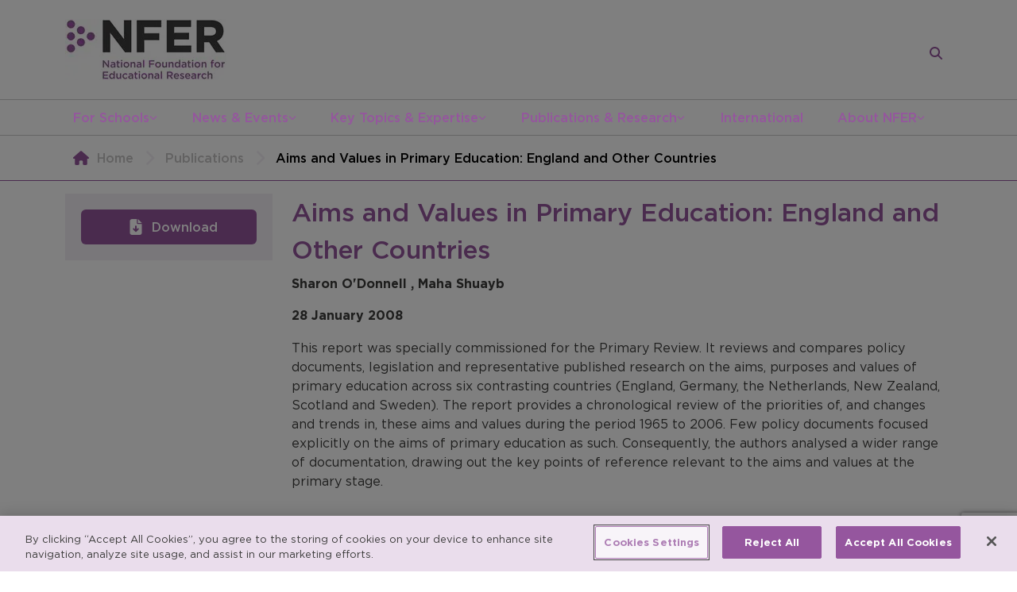

--- FILE ---
content_type: text/html; charset=utf-8
request_url: https://www.google.com/recaptcha/api2/anchor?ar=1&k=6LfhTXEaAAAAAIx2I0hbkQhH0IuhGXZN-wba_vLp&co=aHR0cHM6Ly93d3cubmZlci5hYy51azo0NDM.&hl=en&v=PoyoqOPhxBO7pBk68S4YbpHZ&size=invisible&anchor-ms=20000&execute-ms=30000&cb=2nlkqf2grk3
body_size: 48481
content:
<!DOCTYPE HTML><html dir="ltr" lang="en"><head><meta http-equiv="Content-Type" content="text/html; charset=UTF-8">
<meta http-equiv="X-UA-Compatible" content="IE=edge">
<title>reCAPTCHA</title>
<style type="text/css">
/* cyrillic-ext */
@font-face {
  font-family: 'Roboto';
  font-style: normal;
  font-weight: 400;
  font-stretch: 100%;
  src: url(//fonts.gstatic.com/s/roboto/v48/KFO7CnqEu92Fr1ME7kSn66aGLdTylUAMa3GUBHMdazTgWw.woff2) format('woff2');
  unicode-range: U+0460-052F, U+1C80-1C8A, U+20B4, U+2DE0-2DFF, U+A640-A69F, U+FE2E-FE2F;
}
/* cyrillic */
@font-face {
  font-family: 'Roboto';
  font-style: normal;
  font-weight: 400;
  font-stretch: 100%;
  src: url(//fonts.gstatic.com/s/roboto/v48/KFO7CnqEu92Fr1ME7kSn66aGLdTylUAMa3iUBHMdazTgWw.woff2) format('woff2');
  unicode-range: U+0301, U+0400-045F, U+0490-0491, U+04B0-04B1, U+2116;
}
/* greek-ext */
@font-face {
  font-family: 'Roboto';
  font-style: normal;
  font-weight: 400;
  font-stretch: 100%;
  src: url(//fonts.gstatic.com/s/roboto/v48/KFO7CnqEu92Fr1ME7kSn66aGLdTylUAMa3CUBHMdazTgWw.woff2) format('woff2');
  unicode-range: U+1F00-1FFF;
}
/* greek */
@font-face {
  font-family: 'Roboto';
  font-style: normal;
  font-weight: 400;
  font-stretch: 100%;
  src: url(//fonts.gstatic.com/s/roboto/v48/KFO7CnqEu92Fr1ME7kSn66aGLdTylUAMa3-UBHMdazTgWw.woff2) format('woff2');
  unicode-range: U+0370-0377, U+037A-037F, U+0384-038A, U+038C, U+038E-03A1, U+03A3-03FF;
}
/* math */
@font-face {
  font-family: 'Roboto';
  font-style: normal;
  font-weight: 400;
  font-stretch: 100%;
  src: url(//fonts.gstatic.com/s/roboto/v48/KFO7CnqEu92Fr1ME7kSn66aGLdTylUAMawCUBHMdazTgWw.woff2) format('woff2');
  unicode-range: U+0302-0303, U+0305, U+0307-0308, U+0310, U+0312, U+0315, U+031A, U+0326-0327, U+032C, U+032F-0330, U+0332-0333, U+0338, U+033A, U+0346, U+034D, U+0391-03A1, U+03A3-03A9, U+03B1-03C9, U+03D1, U+03D5-03D6, U+03F0-03F1, U+03F4-03F5, U+2016-2017, U+2034-2038, U+203C, U+2040, U+2043, U+2047, U+2050, U+2057, U+205F, U+2070-2071, U+2074-208E, U+2090-209C, U+20D0-20DC, U+20E1, U+20E5-20EF, U+2100-2112, U+2114-2115, U+2117-2121, U+2123-214F, U+2190, U+2192, U+2194-21AE, U+21B0-21E5, U+21F1-21F2, U+21F4-2211, U+2213-2214, U+2216-22FF, U+2308-230B, U+2310, U+2319, U+231C-2321, U+2336-237A, U+237C, U+2395, U+239B-23B7, U+23D0, U+23DC-23E1, U+2474-2475, U+25AF, U+25B3, U+25B7, U+25BD, U+25C1, U+25CA, U+25CC, U+25FB, U+266D-266F, U+27C0-27FF, U+2900-2AFF, U+2B0E-2B11, U+2B30-2B4C, U+2BFE, U+3030, U+FF5B, U+FF5D, U+1D400-1D7FF, U+1EE00-1EEFF;
}
/* symbols */
@font-face {
  font-family: 'Roboto';
  font-style: normal;
  font-weight: 400;
  font-stretch: 100%;
  src: url(//fonts.gstatic.com/s/roboto/v48/KFO7CnqEu92Fr1ME7kSn66aGLdTylUAMaxKUBHMdazTgWw.woff2) format('woff2');
  unicode-range: U+0001-000C, U+000E-001F, U+007F-009F, U+20DD-20E0, U+20E2-20E4, U+2150-218F, U+2190, U+2192, U+2194-2199, U+21AF, U+21E6-21F0, U+21F3, U+2218-2219, U+2299, U+22C4-22C6, U+2300-243F, U+2440-244A, U+2460-24FF, U+25A0-27BF, U+2800-28FF, U+2921-2922, U+2981, U+29BF, U+29EB, U+2B00-2BFF, U+4DC0-4DFF, U+FFF9-FFFB, U+10140-1018E, U+10190-1019C, U+101A0, U+101D0-101FD, U+102E0-102FB, U+10E60-10E7E, U+1D2C0-1D2D3, U+1D2E0-1D37F, U+1F000-1F0FF, U+1F100-1F1AD, U+1F1E6-1F1FF, U+1F30D-1F30F, U+1F315, U+1F31C, U+1F31E, U+1F320-1F32C, U+1F336, U+1F378, U+1F37D, U+1F382, U+1F393-1F39F, U+1F3A7-1F3A8, U+1F3AC-1F3AF, U+1F3C2, U+1F3C4-1F3C6, U+1F3CA-1F3CE, U+1F3D4-1F3E0, U+1F3ED, U+1F3F1-1F3F3, U+1F3F5-1F3F7, U+1F408, U+1F415, U+1F41F, U+1F426, U+1F43F, U+1F441-1F442, U+1F444, U+1F446-1F449, U+1F44C-1F44E, U+1F453, U+1F46A, U+1F47D, U+1F4A3, U+1F4B0, U+1F4B3, U+1F4B9, U+1F4BB, U+1F4BF, U+1F4C8-1F4CB, U+1F4D6, U+1F4DA, U+1F4DF, U+1F4E3-1F4E6, U+1F4EA-1F4ED, U+1F4F7, U+1F4F9-1F4FB, U+1F4FD-1F4FE, U+1F503, U+1F507-1F50B, U+1F50D, U+1F512-1F513, U+1F53E-1F54A, U+1F54F-1F5FA, U+1F610, U+1F650-1F67F, U+1F687, U+1F68D, U+1F691, U+1F694, U+1F698, U+1F6AD, U+1F6B2, U+1F6B9-1F6BA, U+1F6BC, U+1F6C6-1F6CF, U+1F6D3-1F6D7, U+1F6E0-1F6EA, U+1F6F0-1F6F3, U+1F6F7-1F6FC, U+1F700-1F7FF, U+1F800-1F80B, U+1F810-1F847, U+1F850-1F859, U+1F860-1F887, U+1F890-1F8AD, U+1F8B0-1F8BB, U+1F8C0-1F8C1, U+1F900-1F90B, U+1F93B, U+1F946, U+1F984, U+1F996, U+1F9E9, U+1FA00-1FA6F, U+1FA70-1FA7C, U+1FA80-1FA89, U+1FA8F-1FAC6, U+1FACE-1FADC, U+1FADF-1FAE9, U+1FAF0-1FAF8, U+1FB00-1FBFF;
}
/* vietnamese */
@font-face {
  font-family: 'Roboto';
  font-style: normal;
  font-weight: 400;
  font-stretch: 100%;
  src: url(//fonts.gstatic.com/s/roboto/v48/KFO7CnqEu92Fr1ME7kSn66aGLdTylUAMa3OUBHMdazTgWw.woff2) format('woff2');
  unicode-range: U+0102-0103, U+0110-0111, U+0128-0129, U+0168-0169, U+01A0-01A1, U+01AF-01B0, U+0300-0301, U+0303-0304, U+0308-0309, U+0323, U+0329, U+1EA0-1EF9, U+20AB;
}
/* latin-ext */
@font-face {
  font-family: 'Roboto';
  font-style: normal;
  font-weight: 400;
  font-stretch: 100%;
  src: url(//fonts.gstatic.com/s/roboto/v48/KFO7CnqEu92Fr1ME7kSn66aGLdTylUAMa3KUBHMdazTgWw.woff2) format('woff2');
  unicode-range: U+0100-02BA, U+02BD-02C5, U+02C7-02CC, U+02CE-02D7, U+02DD-02FF, U+0304, U+0308, U+0329, U+1D00-1DBF, U+1E00-1E9F, U+1EF2-1EFF, U+2020, U+20A0-20AB, U+20AD-20C0, U+2113, U+2C60-2C7F, U+A720-A7FF;
}
/* latin */
@font-face {
  font-family: 'Roboto';
  font-style: normal;
  font-weight: 400;
  font-stretch: 100%;
  src: url(//fonts.gstatic.com/s/roboto/v48/KFO7CnqEu92Fr1ME7kSn66aGLdTylUAMa3yUBHMdazQ.woff2) format('woff2');
  unicode-range: U+0000-00FF, U+0131, U+0152-0153, U+02BB-02BC, U+02C6, U+02DA, U+02DC, U+0304, U+0308, U+0329, U+2000-206F, U+20AC, U+2122, U+2191, U+2193, U+2212, U+2215, U+FEFF, U+FFFD;
}
/* cyrillic-ext */
@font-face {
  font-family: 'Roboto';
  font-style: normal;
  font-weight: 500;
  font-stretch: 100%;
  src: url(//fonts.gstatic.com/s/roboto/v48/KFO7CnqEu92Fr1ME7kSn66aGLdTylUAMa3GUBHMdazTgWw.woff2) format('woff2');
  unicode-range: U+0460-052F, U+1C80-1C8A, U+20B4, U+2DE0-2DFF, U+A640-A69F, U+FE2E-FE2F;
}
/* cyrillic */
@font-face {
  font-family: 'Roboto';
  font-style: normal;
  font-weight: 500;
  font-stretch: 100%;
  src: url(//fonts.gstatic.com/s/roboto/v48/KFO7CnqEu92Fr1ME7kSn66aGLdTylUAMa3iUBHMdazTgWw.woff2) format('woff2');
  unicode-range: U+0301, U+0400-045F, U+0490-0491, U+04B0-04B1, U+2116;
}
/* greek-ext */
@font-face {
  font-family: 'Roboto';
  font-style: normal;
  font-weight: 500;
  font-stretch: 100%;
  src: url(//fonts.gstatic.com/s/roboto/v48/KFO7CnqEu92Fr1ME7kSn66aGLdTylUAMa3CUBHMdazTgWw.woff2) format('woff2');
  unicode-range: U+1F00-1FFF;
}
/* greek */
@font-face {
  font-family: 'Roboto';
  font-style: normal;
  font-weight: 500;
  font-stretch: 100%;
  src: url(//fonts.gstatic.com/s/roboto/v48/KFO7CnqEu92Fr1ME7kSn66aGLdTylUAMa3-UBHMdazTgWw.woff2) format('woff2');
  unicode-range: U+0370-0377, U+037A-037F, U+0384-038A, U+038C, U+038E-03A1, U+03A3-03FF;
}
/* math */
@font-face {
  font-family: 'Roboto';
  font-style: normal;
  font-weight: 500;
  font-stretch: 100%;
  src: url(//fonts.gstatic.com/s/roboto/v48/KFO7CnqEu92Fr1ME7kSn66aGLdTylUAMawCUBHMdazTgWw.woff2) format('woff2');
  unicode-range: U+0302-0303, U+0305, U+0307-0308, U+0310, U+0312, U+0315, U+031A, U+0326-0327, U+032C, U+032F-0330, U+0332-0333, U+0338, U+033A, U+0346, U+034D, U+0391-03A1, U+03A3-03A9, U+03B1-03C9, U+03D1, U+03D5-03D6, U+03F0-03F1, U+03F4-03F5, U+2016-2017, U+2034-2038, U+203C, U+2040, U+2043, U+2047, U+2050, U+2057, U+205F, U+2070-2071, U+2074-208E, U+2090-209C, U+20D0-20DC, U+20E1, U+20E5-20EF, U+2100-2112, U+2114-2115, U+2117-2121, U+2123-214F, U+2190, U+2192, U+2194-21AE, U+21B0-21E5, U+21F1-21F2, U+21F4-2211, U+2213-2214, U+2216-22FF, U+2308-230B, U+2310, U+2319, U+231C-2321, U+2336-237A, U+237C, U+2395, U+239B-23B7, U+23D0, U+23DC-23E1, U+2474-2475, U+25AF, U+25B3, U+25B7, U+25BD, U+25C1, U+25CA, U+25CC, U+25FB, U+266D-266F, U+27C0-27FF, U+2900-2AFF, U+2B0E-2B11, U+2B30-2B4C, U+2BFE, U+3030, U+FF5B, U+FF5D, U+1D400-1D7FF, U+1EE00-1EEFF;
}
/* symbols */
@font-face {
  font-family: 'Roboto';
  font-style: normal;
  font-weight: 500;
  font-stretch: 100%;
  src: url(//fonts.gstatic.com/s/roboto/v48/KFO7CnqEu92Fr1ME7kSn66aGLdTylUAMaxKUBHMdazTgWw.woff2) format('woff2');
  unicode-range: U+0001-000C, U+000E-001F, U+007F-009F, U+20DD-20E0, U+20E2-20E4, U+2150-218F, U+2190, U+2192, U+2194-2199, U+21AF, U+21E6-21F0, U+21F3, U+2218-2219, U+2299, U+22C4-22C6, U+2300-243F, U+2440-244A, U+2460-24FF, U+25A0-27BF, U+2800-28FF, U+2921-2922, U+2981, U+29BF, U+29EB, U+2B00-2BFF, U+4DC0-4DFF, U+FFF9-FFFB, U+10140-1018E, U+10190-1019C, U+101A0, U+101D0-101FD, U+102E0-102FB, U+10E60-10E7E, U+1D2C0-1D2D3, U+1D2E0-1D37F, U+1F000-1F0FF, U+1F100-1F1AD, U+1F1E6-1F1FF, U+1F30D-1F30F, U+1F315, U+1F31C, U+1F31E, U+1F320-1F32C, U+1F336, U+1F378, U+1F37D, U+1F382, U+1F393-1F39F, U+1F3A7-1F3A8, U+1F3AC-1F3AF, U+1F3C2, U+1F3C4-1F3C6, U+1F3CA-1F3CE, U+1F3D4-1F3E0, U+1F3ED, U+1F3F1-1F3F3, U+1F3F5-1F3F7, U+1F408, U+1F415, U+1F41F, U+1F426, U+1F43F, U+1F441-1F442, U+1F444, U+1F446-1F449, U+1F44C-1F44E, U+1F453, U+1F46A, U+1F47D, U+1F4A3, U+1F4B0, U+1F4B3, U+1F4B9, U+1F4BB, U+1F4BF, U+1F4C8-1F4CB, U+1F4D6, U+1F4DA, U+1F4DF, U+1F4E3-1F4E6, U+1F4EA-1F4ED, U+1F4F7, U+1F4F9-1F4FB, U+1F4FD-1F4FE, U+1F503, U+1F507-1F50B, U+1F50D, U+1F512-1F513, U+1F53E-1F54A, U+1F54F-1F5FA, U+1F610, U+1F650-1F67F, U+1F687, U+1F68D, U+1F691, U+1F694, U+1F698, U+1F6AD, U+1F6B2, U+1F6B9-1F6BA, U+1F6BC, U+1F6C6-1F6CF, U+1F6D3-1F6D7, U+1F6E0-1F6EA, U+1F6F0-1F6F3, U+1F6F7-1F6FC, U+1F700-1F7FF, U+1F800-1F80B, U+1F810-1F847, U+1F850-1F859, U+1F860-1F887, U+1F890-1F8AD, U+1F8B0-1F8BB, U+1F8C0-1F8C1, U+1F900-1F90B, U+1F93B, U+1F946, U+1F984, U+1F996, U+1F9E9, U+1FA00-1FA6F, U+1FA70-1FA7C, U+1FA80-1FA89, U+1FA8F-1FAC6, U+1FACE-1FADC, U+1FADF-1FAE9, U+1FAF0-1FAF8, U+1FB00-1FBFF;
}
/* vietnamese */
@font-face {
  font-family: 'Roboto';
  font-style: normal;
  font-weight: 500;
  font-stretch: 100%;
  src: url(//fonts.gstatic.com/s/roboto/v48/KFO7CnqEu92Fr1ME7kSn66aGLdTylUAMa3OUBHMdazTgWw.woff2) format('woff2');
  unicode-range: U+0102-0103, U+0110-0111, U+0128-0129, U+0168-0169, U+01A0-01A1, U+01AF-01B0, U+0300-0301, U+0303-0304, U+0308-0309, U+0323, U+0329, U+1EA0-1EF9, U+20AB;
}
/* latin-ext */
@font-face {
  font-family: 'Roboto';
  font-style: normal;
  font-weight: 500;
  font-stretch: 100%;
  src: url(//fonts.gstatic.com/s/roboto/v48/KFO7CnqEu92Fr1ME7kSn66aGLdTylUAMa3KUBHMdazTgWw.woff2) format('woff2');
  unicode-range: U+0100-02BA, U+02BD-02C5, U+02C7-02CC, U+02CE-02D7, U+02DD-02FF, U+0304, U+0308, U+0329, U+1D00-1DBF, U+1E00-1E9F, U+1EF2-1EFF, U+2020, U+20A0-20AB, U+20AD-20C0, U+2113, U+2C60-2C7F, U+A720-A7FF;
}
/* latin */
@font-face {
  font-family: 'Roboto';
  font-style: normal;
  font-weight: 500;
  font-stretch: 100%;
  src: url(//fonts.gstatic.com/s/roboto/v48/KFO7CnqEu92Fr1ME7kSn66aGLdTylUAMa3yUBHMdazQ.woff2) format('woff2');
  unicode-range: U+0000-00FF, U+0131, U+0152-0153, U+02BB-02BC, U+02C6, U+02DA, U+02DC, U+0304, U+0308, U+0329, U+2000-206F, U+20AC, U+2122, U+2191, U+2193, U+2212, U+2215, U+FEFF, U+FFFD;
}
/* cyrillic-ext */
@font-face {
  font-family: 'Roboto';
  font-style: normal;
  font-weight: 900;
  font-stretch: 100%;
  src: url(//fonts.gstatic.com/s/roboto/v48/KFO7CnqEu92Fr1ME7kSn66aGLdTylUAMa3GUBHMdazTgWw.woff2) format('woff2');
  unicode-range: U+0460-052F, U+1C80-1C8A, U+20B4, U+2DE0-2DFF, U+A640-A69F, U+FE2E-FE2F;
}
/* cyrillic */
@font-face {
  font-family: 'Roboto';
  font-style: normal;
  font-weight: 900;
  font-stretch: 100%;
  src: url(//fonts.gstatic.com/s/roboto/v48/KFO7CnqEu92Fr1ME7kSn66aGLdTylUAMa3iUBHMdazTgWw.woff2) format('woff2');
  unicode-range: U+0301, U+0400-045F, U+0490-0491, U+04B0-04B1, U+2116;
}
/* greek-ext */
@font-face {
  font-family: 'Roboto';
  font-style: normal;
  font-weight: 900;
  font-stretch: 100%;
  src: url(//fonts.gstatic.com/s/roboto/v48/KFO7CnqEu92Fr1ME7kSn66aGLdTylUAMa3CUBHMdazTgWw.woff2) format('woff2');
  unicode-range: U+1F00-1FFF;
}
/* greek */
@font-face {
  font-family: 'Roboto';
  font-style: normal;
  font-weight: 900;
  font-stretch: 100%;
  src: url(//fonts.gstatic.com/s/roboto/v48/KFO7CnqEu92Fr1ME7kSn66aGLdTylUAMa3-UBHMdazTgWw.woff2) format('woff2');
  unicode-range: U+0370-0377, U+037A-037F, U+0384-038A, U+038C, U+038E-03A1, U+03A3-03FF;
}
/* math */
@font-face {
  font-family: 'Roboto';
  font-style: normal;
  font-weight: 900;
  font-stretch: 100%;
  src: url(//fonts.gstatic.com/s/roboto/v48/KFO7CnqEu92Fr1ME7kSn66aGLdTylUAMawCUBHMdazTgWw.woff2) format('woff2');
  unicode-range: U+0302-0303, U+0305, U+0307-0308, U+0310, U+0312, U+0315, U+031A, U+0326-0327, U+032C, U+032F-0330, U+0332-0333, U+0338, U+033A, U+0346, U+034D, U+0391-03A1, U+03A3-03A9, U+03B1-03C9, U+03D1, U+03D5-03D6, U+03F0-03F1, U+03F4-03F5, U+2016-2017, U+2034-2038, U+203C, U+2040, U+2043, U+2047, U+2050, U+2057, U+205F, U+2070-2071, U+2074-208E, U+2090-209C, U+20D0-20DC, U+20E1, U+20E5-20EF, U+2100-2112, U+2114-2115, U+2117-2121, U+2123-214F, U+2190, U+2192, U+2194-21AE, U+21B0-21E5, U+21F1-21F2, U+21F4-2211, U+2213-2214, U+2216-22FF, U+2308-230B, U+2310, U+2319, U+231C-2321, U+2336-237A, U+237C, U+2395, U+239B-23B7, U+23D0, U+23DC-23E1, U+2474-2475, U+25AF, U+25B3, U+25B7, U+25BD, U+25C1, U+25CA, U+25CC, U+25FB, U+266D-266F, U+27C0-27FF, U+2900-2AFF, U+2B0E-2B11, U+2B30-2B4C, U+2BFE, U+3030, U+FF5B, U+FF5D, U+1D400-1D7FF, U+1EE00-1EEFF;
}
/* symbols */
@font-face {
  font-family: 'Roboto';
  font-style: normal;
  font-weight: 900;
  font-stretch: 100%;
  src: url(//fonts.gstatic.com/s/roboto/v48/KFO7CnqEu92Fr1ME7kSn66aGLdTylUAMaxKUBHMdazTgWw.woff2) format('woff2');
  unicode-range: U+0001-000C, U+000E-001F, U+007F-009F, U+20DD-20E0, U+20E2-20E4, U+2150-218F, U+2190, U+2192, U+2194-2199, U+21AF, U+21E6-21F0, U+21F3, U+2218-2219, U+2299, U+22C4-22C6, U+2300-243F, U+2440-244A, U+2460-24FF, U+25A0-27BF, U+2800-28FF, U+2921-2922, U+2981, U+29BF, U+29EB, U+2B00-2BFF, U+4DC0-4DFF, U+FFF9-FFFB, U+10140-1018E, U+10190-1019C, U+101A0, U+101D0-101FD, U+102E0-102FB, U+10E60-10E7E, U+1D2C0-1D2D3, U+1D2E0-1D37F, U+1F000-1F0FF, U+1F100-1F1AD, U+1F1E6-1F1FF, U+1F30D-1F30F, U+1F315, U+1F31C, U+1F31E, U+1F320-1F32C, U+1F336, U+1F378, U+1F37D, U+1F382, U+1F393-1F39F, U+1F3A7-1F3A8, U+1F3AC-1F3AF, U+1F3C2, U+1F3C4-1F3C6, U+1F3CA-1F3CE, U+1F3D4-1F3E0, U+1F3ED, U+1F3F1-1F3F3, U+1F3F5-1F3F7, U+1F408, U+1F415, U+1F41F, U+1F426, U+1F43F, U+1F441-1F442, U+1F444, U+1F446-1F449, U+1F44C-1F44E, U+1F453, U+1F46A, U+1F47D, U+1F4A3, U+1F4B0, U+1F4B3, U+1F4B9, U+1F4BB, U+1F4BF, U+1F4C8-1F4CB, U+1F4D6, U+1F4DA, U+1F4DF, U+1F4E3-1F4E6, U+1F4EA-1F4ED, U+1F4F7, U+1F4F9-1F4FB, U+1F4FD-1F4FE, U+1F503, U+1F507-1F50B, U+1F50D, U+1F512-1F513, U+1F53E-1F54A, U+1F54F-1F5FA, U+1F610, U+1F650-1F67F, U+1F687, U+1F68D, U+1F691, U+1F694, U+1F698, U+1F6AD, U+1F6B2, U+1F6B9-1F6BA, U+1F6BC, U+1F6C6-1F6CF, U+1F6D3-1F6D7, U+1F6E0-1F6EA, U+1F6F0-1F6F3, U+1F6F7-1F6FC, U+1F700-1F7FF, U+1F800-1F80B, U+1F810-1F847, U+1F850-1F859, U+1F860-1F887, U+1F890-1F8AD, U+1F8B0-1F8BB, U+1F8C0-1F8C1, U+1F900-1F90B, U+1F93B, U+1F946, U+1F984, U+1F996, U+1F9E9, U+1FA00-1FA6F, U+1FA70-1FA7C, U+1FA80-1FA89, U+1FA8F-1FAC6, U+1FACE-1FADC, U+1FADF-1FAE9, U+1FAF0-1FAF8, U+1FB00-1FBFF;
}
/* vietnamese */
@font-face {
  font-family: 'Roboto';
  font-style: normal;
  font-weight: 900;
  font-stretch: 100%;
  src: url(//fonts.gstatic.com/s/roboto/v48/KFO7CnqEu92Fr1ME7kSn66aGLdTylUAMa3OUBHMdazTgWw.woff2) format('woff2');
  unicode-range: U+0102-0103, U+0110-0111, U+0128-0129, U+0168-0169, U+01A0-01A1, U+01AF-01B0, U+0300-0301, U+0303-0304, U+0308-0309, U+0323, U+0329, U+1EA0-1EF9, U+20AB;
}
/* latin-ext */
@font-face {
  font-family: 'Roboto';
  font-style: normal;
  font-weight: 900;
  font-stretch: 100%;
  src: url(//fonts.gstatic.com/s/roboto/v48/KFO7CnqEu92Fr1ME7kSn66aGLdTylUAMa3KUBHMdazTgWw.woff2) format('woff2');
  unicode-range: U+0100-02BA, U+02BD-02C5, U+02C7-02CC, U+02CE-02D7, U+02DD-02FF, U+0304, U+0308, U+0329, U+1D00-1DBF, U+1E00-1E9F, U+1EF2-1EFF, U+2020, U+20A0-20AB, U+20AD-20C0, U+2113, U+2C60-2C7F, U+A720-A7FF;
}
/* latin */
@font-face {
  font-family: 'Roboto';
  font-style: normal;
  font-weight: 900;
  font-stretch: 100%;
  src: url(//fonts.gstatic.com/s/roboto/v48/KFO7CnqEu92Fr1ME7kSn66aGLdTylUAMa3yUBHMdazQ.woff2) format('woff2');
  unicode-range: U+0000-00FF, U+0131, U+0152-0153, U+02BB-02BC, U+02C6, U+02DA, U+02DC, U+0304, U+0308, U+0329, U+2000-206F, U+20AC, U+2122, U+2191, U+2193, U+2212, U+2215, U+FEFF, U+FFFD;
}

</style>
<link rel="stylesheet" type="text/css" href="https://www.gstatic.com/recaptcha/releases/PoyoqOPhxBO7pBk68S4YbpHZ/styles__ltr.css">
<script nonce="otMs9kpv6SeURQlznmJgQQ" type="text/javascript">window['__recaptcha_api'] = 'https://www.google.com/recaptcha/api2/';</script>
<script type="text/javascript" src="https://www.gstatic.com/recaptcha/releases/PoyoqOPhxBO7pBk68S4YbpHZ/recaptcha__en.js" nonce="otMs9kpv6SeURQlznmJgQQ">
      
    </script></head>
<body><div id="rc-anchor-alert" class="rc-anchor-alert"></div>
<input type="hidden" id="recaptcha-token" value="[base64]">
<script type="text/javascript" nonce="otMs9kpv6SeURQlznmJgQQ">
      recaptcha.anchor.Main.init("[\x22ainput\x22,[\x22bgdata\x22,\x22\x22,\[base64]/[base64]/[base64]/[base64]/[base64]/UltsKytdPUU6KEU8MjA0OD9SW2wrK109RT4+NnwxOTI6KChFJjY0NTEyKT09NTUyOTYmJk0rMTxjLmxlbmd0aCYmKGMuY2hhckNvZGVBdChNKzEpJjY0NTEyKT09NTYzMjA/[base64]/[base64]/[base64]/[base64]/[base64]/[base64]/[base64]\x22,\[base64]\\u003d\\u003d\x22,\x22w75hwqfDlsOaS8OXw5rDkcOUYMOvc8OaY8KwworDrHDDrD8pWh8uwoXCl8K/C8Kxw4zCi8KWKE4RbF1VNMOgZ0jDlsONAH7Ck2YTRMKIwojDjMOFw65Da8K4A8KQwosOw7w1TzTCqsOTw5DCnMK8fDAdw7oZw47ChcKUTsK0JcOlVsK/IsKbHlIQwrU/[base64]/wp/CkhTDpD7CssO4eUNAwp4NwpZid8KsegPCmMOOw77CpgHCp0pGw5nDjknDhw7CgRVowqHDr8Oowpk8w6kFWMKYKGrChMKQAMOhwpvDqQkQwonDmsKBARQmRMOhMEwNQMOjdXXDl8Kbw4vDrGt0NQoOw77CkMOZw4RLwpnDnlrCozh/w7zCnglQwrgyZiUlYW/Ck8K/w57ChcKuw7I6HDHCpxVAwolhLcKhc8K1wq3CuhQFSSrCi27DvmcJw6kXw6PDqCtGWHtRF8Kaw4pMw79CwrIYw4vDvSDCrS7ClsKKwq/DuRI/ZsKrwqvDjxkpbMO7w47Dl8KXw6vDokPCq1NUWsOlFcKnAcKbw4fDn8KiNRl4woLCtsO/[base64]/CiH1IB1/[base64]/DukvDsA9awpJpw5RTwqJpDcKbwp/Dn8OUN8KAwpPCshjDpsKQXMOuwrzCh8O1w7jCqsKUw5Rkwp4hw75/VTTCpCfDsk8gTMKlXMKcUcO8wrjDuzxhw78NViLCuSw3w6EmIi/DqsKjwqTDhMKwwpzDrT1Ew57ChcOLXcO2w6l1w4IKHcKlw75KPMKMwqzDgwXCjsOJw6LCoVICCMKnwrB4IRrDtcK7N2/Dt8O5NV1fXwbDpgjChFc7w5UtT8KracKQw5HCp8KkHXPDlsOHwpDDiMKdw7N+wrt5NMKJwrDClsKlwpvDqEbCkcOeByRzEkPDosOBw6EqIQpLwpfDhBpldMKDw6wIW8KlQ0/CtwfCiGLDuRUWDCjDkMOmwqFpJsOcChbCh8KUFH96wpXDvMKKwoHDoWPDo1ZCw4MOW8KTPsOAZ2MPwo3CgyjDn8KfDkzDt0pNwprCocKFwqA3ecOkVX/DisKRVzXDrUwuAsO+PcKawo3DnMK/UcK9McOtK1x1wrDCtsKywp/Cp8KYCXvDuMO8w6EvIcOOw4jCtcKnw7hYSSnDl8K2UVM/[base64]/Dp8Klwp7CtcKmw4fCs017ZBMEIiNuaSNIw77Ct8KrJMOvdxLCm0vDhsO9wrHDliXDkcKawqdMIzfDrCRpwqJ+LMOUw7Quwo1LC1XDjsOjBMOZwrBtSBEnw6TCg8OlPT7CsMOUw7HDp1bDjsKHKlQ/wohgw54yYsOuwqxzd3PCqDBFw5ojaMOrfVnCnTPChibCp2BoOsKwKMK9ecODNMO6QMO7w7UhDFlcITTCjcOgRh/DmsKmw7XDlT/CoMOAw45QSifDrEbChn1VwqcfV8K7aMOPwrlJcUIzXcOkwoFSGsO0axfDiQ/DtDsNKwkST8KWwoQjW8KdwrVtwrVDw4bChHhfwrt7bjbDnsOpXcOwDCzDrjlzKnDDg3PCtsOqecOHERMuc1nDkMOJwq3Dgw3Ctzk/wqTCkj3CtMK0w6jCr8OlF8Oew47CtsKlSFIrP8Kow4XDtnBxw4rDpUPDssKMJV/DqHAQfEkNw6/Cmn7CpcK/wpvDtGBIwo8kw45Kwqkma2zDjg/DisK/w4DDt8OxR8KkRzpfYS/[base64]/Dqmp4wqYdGcOtw4HDhMKzw7kSRVHCgX9tGXvDs8OAU8KdUDVtw4kod8OiecOjwqrCiMOQEEnCk8KDwqvDgndDwr/CrcOoKsOuaMOHNiDCosOVbcO9LFcIw60ow6jCjMK/H8KdMMO5w5jDvBXCv3xZw6HChxzCqAZ0wqjDuxcsw5sJe0FBwqUaw4t5XXLDvQzDpcKTw6TCmjjCssKOK8K2CxM+T8KTBcO4w6XDiXzCicKPIMO3KmbCuMK4woDDoMKsIRLCjsO/WMK4wpV5woDDicOtwprDsMOGbTjCrH/ClMKkw5gDwp7CusK3Mm8TJHcVwofCjUYddADDmwY0wpXDicOjw5c7OMKOw4pIwpUAwqojbQbCtsKFwohVXMKNwrQMTMOGwoN+wrLCqH9kf8Kqw7jCi8OPw7REwrPDhRzDiVE4JSg+ZnPDrsKDw6RjBxkBw7PDkMKfw6rCp2vCncKge2Mnwq/Dg2EyHMKfwrPDpMKYcsO4BsKdwpXDgl95N2fDlxTDh8KDwqTDsXnClcOMPBnCiMKEw5wKf2vCj0PDswDDoDDCrXJ3w6PDoDloKipGU8K5FEcGfzrCuMK0bUApe8OHFcOFwqUjw6lOTcK4ZXRqwrLCs8KhNx/[base64]/[base64]/CmMOKbFsmwqfDmXLCvcKxPcKhWltoOTnCpcOBw4DDgzXCiTjDjsOqwo42EMOOwpfCvAPCsydIw6JvSMKYwr3CvMKMw7vCm8OnRCbCpcOCFxDCgRVAMMKKw4MJKGZ2IRA7w6tQw4YaN1wbwoPCp8OhM3DDqC4WbcKST3LDncKHQMO3wr41BkPDv8KqaXHCvsO5Dnt/JMONKsK+R8Ktw6vCtsKXwolUf8OXB8O3w4cGLRfDlMKZemHCtTtqwr8zw65CFXrCh0h7wpQLdjvCnT7Dh8OhwrsYw4I5VsOiOcKtbcKwbMOxw5XCtsOpw6HCjD8qwp0+dW52FVRBJcOUGMKkKMKZRcOdfQoGwrAzwpHCt8KlIMOoesKNwrNvAsOEwoUpw5/DkMOuw6NNw4MXwozCnj4dG3DDkcOMUcOrwovCpcK8bsK+XsKXck3Cq8OowqjClVNZwpDDr8KXHsOsw6waG8Ofw7rCvAR6M0wSwqBgF2HDm11xw73Ci8K6wp0hwp3DjsOMwrzCnsKnOH/Cp0LCnifDp8Kqw6lMd8KCR8KlwrE6HBPCgGHChnIrwpx3MhDCoMKMw5XDmxABBgITwrZ5w71+w4NuZz3DgmDCpntxwqMnw5Qtw4Miw43CtSvDjcOywoDDvcK0fgcyw4rDvDfDvcKPwrHCmyPCpk4qfE51w5nCqT/DsBpWAsOuU8OAw7QSGsOBw5fCrMKVFsOBCHJRNBwoScKHc8K5wql/KE/ClcKpwrh3NX8cw4gfeTbColXDim8Dw4PDt8KeMhfDln0zV8KyGMONwpnCiQApwp8Uw6bCjV87F8OywqPCkMO1w4vDoMK8wrd9F8KZwr4zw7fDpxtIWWwBKMK6wpfDp8OywoPDgcOXOVdddX1cVcKtwo1owrVMwq7DjcKIw6vDsFNew6RHwqDDs8OVw43Ci8K/JCo/[base64]/[base64]/[base64]/X8KEw5rCmFECw6rDl2vCt8KNXsKiL8OFw48UCcKlH8KFw7MyacOTw7DDr8K9YEUjw74kD8OUw5F6w5Jiw67Dih7Cn2vChsKQwr/Cp8KCwprCmBHCi8KXw7LDr8OUZ8OmBUkDJWx2NFzDqFUmw6LCkUrCpsOPYTkMeMOTXzPDuRXCtXTDt8OXGMKWdlzDhsK/YnjCpsO2P8O2Z2jCgWDDiDrDkjhgasKZwqt5w6XCmMKxwp/Cg0zCiEtmCl4NN29pUsKuHBh4w4/DrcOJNBoHCMOYASAXw7DDtMKfwr1vwpbCvU/DiA7DhsKCHG3Cl2cFNTVxN3AZw6cmw6rDtnLCqcOjwpvCtnEsw73CqxoJwq3CtysHfTHDsnPDl8Kbw5cUwpjCrsOpw7HDj8Kvw41EHHc9PMOXM1cyw5fDgsKWNcOWP8ONGsK0w7bCnBcjZ8OCccOzwqVKw6/DsR/DrwTCpMKYw6nChDJQGsKMEGdrIgzCucOww6BVw4zCnMOxe0/CjjIFacOSw4ADw6IPwps5wpbDs8OHMnDDpMK4w6nCkhLCv8O6YsOswq4zwqXDmF3Dq8KlNsKCGUx5GsOBwrnDthIXWcOmZMOWwqxhR8OvBzs/[base64]/wp1CCMOnUSvDmg3ClcK2w5QzS1vCjsObwrE8X8OywofDsMOkQ8OKwpbCl1Y2wpLCl2JzPcOUwozCqMOOGcK3CcOSw64uP8KDw4J3JcO4wpvDpQXChMKMCWLCocKrfMKmMMKdw7bDnMOKcADDr8O+woLCj8OzfMKawoXDgsOCw5tdwpE5ETM4w51aZkEzeg/[base64]/[base64]/CjMOmbRUEw4Z/SwI9w4kPKcKMw6Rhwrllwq8LDcKtAsKVwpVmfjB1Cl/DqBZvNVHDmsK1IcKfNcOtJ8KdKW45woY/Jj3DjlzCucO/wpbDqsOywrJVHlrDr8OYCgzDigZqEHR4OsKPNMKEXsKSwonCpHzCiMKEw7/[base64]/CgsKkwrTDtMOrQ8KhecKUG2ETw6YiwoIpDsOBw6/[base64]/CjMKZw7dlwpjCo0MlwpLCnzzCg8Kgw59Qw44BWMO3C3NgwoHCmk3CrnPDgnrDh17CucKvAkB+woMKw5rCoTHClMOyw58ywphDGMONwqvDnsKZwq/CqhwrwoLDoMO/[base64]/[base64]/HjNzAXHClG0owrXDm3p0w5DCglLCsnVJw5N1JUjCisOowrQQw7PCvlVkQcKnIsK6R8KhVABaTcKsX8OKwo5JeAXDgUrCvsKpZktoFwBwwoAxO8K8w515w5zCpTBcw4rDthHDo8O0w6XDmgXDtDHDkQFzwrjCszYUaMO/D3/[base64]/CuMOQwrXCqcObTX97JjYeB1cWw6LCqgdDf8O3w4ADwoNRIcKND8KaF8KJw7nDksKjJ8Ozw4fChMKgw7sbw5I8w7U9EcKofx1IwrjDjMORwo3CnsOZwo7CoXLCpkHDo8OLwrpew4rCkMKCfsKmwq1RaMO3w7LClCY+J8KCwqozw7scwpLDjMKhwr5QBsKiU8Kaw5/[base64]/Dr8Kow4U1eBTDl8Kzw4nCs14dw4bDscOVD1rCqcOxKTTDr8OvETvCvWQgwrnCsQfCmWVQw7hiZ8KnLUB4woLCtMORw4/DuMOLwrXDpXhvHMKMw4jCl8KONFNKwobDqGdWwpnDlk1Iw4bDnMOAE1vDgnXDlMKEIEJCwpbCvcO2w5s+wpnCgMOxwolww6vDj8K8L11AMQNTC8O7w7TDsn0hw50NOUjDhMKsfMO1I8KkRilRw4TCikYOw6/[base64]/CkcKCwqnColfCmSBDdsOuwqB5C8K1OcKzFT5WGi9kw4LDh8OxbFo4ScOSwqkCw5Aiw604InRpey8CLcKNbMKNwpbDtMKEwo3CmzzDp8OVNcKYA8OuOcKLwpbDjMKrw7zCuG7ChCA+HmxvVGLDt8OHRsO7K8KMKsKOw5M8JntqVHDCjhLCqlVwwr/DmGU8JMKOwrHClcKrwp1wwoZIwoXDq8K2wr3CmsOQFMKUw67Dj8OywpIZcDrCssK3w7TCvcO+dmTCs8Ozw4PDm8KoDRPDvjoAwpJTeMKIw6PDhT5nwr4/[base64]/w63DmnLDnMOUwoU5woTDv8KhFhzDtiwYwqfDgwVGUT3DrcOMwocvw5/[base64]/Dn0BRJcOSwqZYwpfCscOcw5p6w5VBwpXCt0ZvPDDCscOCCghGw43DtcKscAZ0w63CgXjDiig4HijCrUoAMTvCiUvCvGRLHEHDjcK/[base64]/CssKJfkMew67DiVdvR8OXf2PDhDzDlW4xDsO0MWjDssONwoLDmFE1wpbDnFFsYMOUIgELZnDCmMK8woBmdR/DqMOWwpfDgsK9wqYLwojCuMOyw4vDil7Dq8Kbw6zDjzrCq8Kdw5TDkMO7NHzDtsKfN8OGwq8URMK8LMOiDcKSEUwLwr8TaMOtGlDDqTXCnFfChcK1fTHCuQPCmMOYwqfCml7CrcObw6wLaX4/[base64]/ThHCu3lpwqrCkMKxMUAhw5U3wrYpWcK/w6bCjHDDh8OGJMK6wo7CqT9WFRvCicOCwq/CoHPDv2k8w5tlGGjCnMOjwo0mZ8OaN8KkJntCw4vDhnY4w455elzDvcOMXWhnwpN1w7bCocO/w6oMwq3CisOmZcK7w6AqNBpKOxB4ScKEEsOHwoQAwpUmw6tsYMO2bgZRFjc6w4TDuirDmMOuDyksCngJw7/ClkNNSUVIaEjDjVjDjANof38mw7fDi0/[base64]/JyHDvWjCncKPw6HDjy49PMONw5HCqCgPNlLDskMow4M8IcOKw6FzfGDDusKgTk8Jw7l/[base64]/[base64]/[base64]/[base64]/Dnw/DrDspQMKTV8O+wpEFNDUsCiF3Y8KWwovDkwXCkMOqw47CoAwgeh51VEtkw5UXw6rDu1tPwovDjxDCoGbDjcOnJsKnD8KywoEcQSXDrcK1bXzCj8OYwoPDvjvDg38mwoDCjCgCwpjDjRbDusOHw5Zgwr7DhsOYwoxqwr4VwoN/[base64]/[base64]/DjXLDjcOxdggtcMKmwrXDi0HDkjnDjMKJwqvCocOqw49PwpVUL3fDpnjCjzrDmSLCgxzDgcO9MMK4W8K3w6LDr0EUfX/CgcO2wpJyw6t3VBXCkU0VLQlHw4FOFTtuw5csw4zCnsOXwoV2ZMKWw6FhClgVWljDssKOHMOTWMOFcglqwqB0AsK/Y21lwogOw6Ayw4rDuMKDwrAXSCPDu8KTw63Di1IDNE8YMsKNGm3Co8KxwqN8bMKofE8MNMOCU8OdwpoGA2Q/CMOYWmrDjwXCgsK0w7rClsOiWcOswpgNw7HDvcKUADnCnMKpdsOhBDlIXMKhCWrCj0Y4w63CsgzDliHCkzPCi2XDkm42w77DuS7ChcKkZmZLdcK3wqZdwqV+w6vDjUQIwq5icsKDYS/[base64]/McODw6PCqE3CoQjCj8K8wpzDq8KofmHDrDIdwpDCnsO2wobCiMKjPGRmw4R2wqnDo3ANDMOEw6HClA1IwrBCw4Fpe8OwwrbCsW5NFxZZK8KrfsOVwoxkQcKnSHXDnMKRBcOaDsOvwpUTS8O6QsOpw5gNaQbCvmPDtRh+w5dAYFrCpcKTKMKYw4ARcMKaWMKaCV/[base64]/[base64]/[base64]/Cl8OAwqjDs8OwwrnCnAAtYsOpw58ZYDbCg8OGwp8HLDRxw4jCl8KZE8OMw4VpNAbCtsKewpY6w6pLScKMw4LDusOnwr/DtsOVb33DpGBEP3vDvmFTZDUbWMOrw6UibcKoUsKgSMORw5w7R8KCwoJtHcKySsKrfHMjw4vCjMKVYMO0dyQ5YsOYZ8O/[base64]/DjSRjJRbDsysyw6hhw7gBW8Kmwp/CkMKmwqAQwpHCugNYw7zDnsKuw6/DlzMAwo5zw4R2IcKYwpTCpArCpHXCvcOtZ8KMw4zDjcKpJMOvwo3CusOpwqwRw75PCFPDscKBIx9xwo/DjMOkwobDr8KcwrpWwrLDl8KFwpchw57CnMO1wpPCvMOrdTcFcCvDg8KZR8KSfyXDrwQ0FgfCqB9xw4LCmCzCk8OqwpA6wroxfkF5U8K6w4wzIwpOwozCiDQmw7bDocO5dyddwoEhw6vDlMO9NMOHw4PDtk8JwpjDnsOUK03CgsOrw7HCtQlaB1Fbw5BVLMKyTS/ClA3DgsKFDsKuLcOsw7vDiyLClcOWccKGw5fDucK7I8OjwrdWw6/DqSlSdcKhwodmEg3CmU3DocKDwprDocOUw5BDw6DCmnlOGMOZw5h5wph4w6hcw7HCr8K/[base64]/CjjFdLMObw6rDgCTCkBMSwogwwrRMJMKxf1ovwqnDrcOCMVZww69Bw7bDqg8fw7TCgFQIaVHCtSlCUMKWw53DhmdKD8O+X1MjFsO4MAYVwoLCjcK4PB7Di8OFwr/ChA8Pwq7DpcOtw7M3w73Dt8OHC8ObOwtLwrjDqQnDh1sIwo/CkDRiwpPCosKjd0kDMcOrPjVwd3TDvMKEfsKZwrvCnsO6dEhgwqpLO8KkCsO/CcOJP8OAGcKXwqLDtMO7H3nCkDUdw4PCq8KFfcKGw4NRwpzDmcOlHBFDYMOowoLCn8OzS1swdcO7wqV7wr3Ct1bDmcO/wotzT8KRbMOUDsKgwpnCmcO6RFlxw4ozw50GwpXClXTCpcKEF8ODw6LDmzkdwoJiwppdw41cwrvDr0PDr27Do0hQw7jCusOUwq3DjRTCgMKiw7nDuX3CuDDCmQ/DosOrXHDDgDDDuMOAwo/CmcKcEsKHXsK9LMOHGMOuw6DDmMOKw4/[base64]/Dm8K5w5fDuMOLesOIw53CnMK/EsKNwp/[base64]/[base64]/DjcOhwpBNwqUuV8Ouw67DgkLDisKew6gtwqPCv3jDpEokbB3DlUgQXMO+BsKgAcKVasOQOcOMemPDusK7Y8ONw6zCj8K3JsKjw6d0O3LCpi/[base64]/DqsKWF8OvwpHDjmrDkMOsQsKCR8KXw7FRw7/ClgZAw6rCjcO/w4fDrwLCscOjOcOpJUlWFQs5QUR9w41+XcK3AMOnwpPClsOJw7fCuCXDlMKVUVnCrH7DpcOgwpZHTCFEwphmw5JswovCusOxw67Du8KPYcOqAHUGw5ATwrYRwrAuw63DucO3WD7CkcK1RknCjhrDrSnCm8O1wr7CpcOdf8KpUMO+w6sPN8OWD8Kjw5EhUH/DqmrDs8OWw7/Do2g2F8Kpw7oYbT0xXT4Jw5fClFLCqEg3KnzDh1zCncKiw6XDosOKw7rCn2xrwonDpGXDrsOAw7zDj3sDw5NmL8OKw6rDmV8mwr3Dl8Kbw75NwrTDiE7DmmvCrnHCqsOJwq/DngTDu8OXWsOIHHjDqMK/[base64]/woXCnjYiw7p1wqRIw54bWhfCrcOfwoEYwrlnNWogw5dHHcOnw6DDqyF0JcOvVcKWEcOjw6vCisOsC8KgdMOwwpbCqznDqkDCtSDCqcKDwp7CrsK1EHDDnHoxXcOpwqrChmt1WCVca3pWXcKnwq9XHkRZNU5/[base64]/[base64]/DhiXDsDnCr2XCsmRNQ2Qmfml1wqjDhMO+wqxbesKDfMKHw5rChXfCl8KlwoYHOcK5VH98w6sjw6tCF8K2Jgscw6IpMsKZGMO/FiHCqntYfMOvKV7DmhxoAcOwRMOFwpBwFMOeFsOSaMObw48RbRIcRBzCrQ7CrDrCrltJAV3Dq8KOwobDusOEFEvCpSLCvcKDw67DtgDCgsOJwpVdRwLClU9Ja0XCqcKMXFxew4TDtcK+YkdJZcKPXjLDlMKITDjDkcKdw48gJ3h0E8OqH8K0FRtLH1/CmlDCoCE2w6fDisKPw6lsDQLCiHgAScKnwoDCiW/Cp3DCosOaacOzwrNCFcKhIy9mw5hbE8KaBBxkw6zDuGkxIF5zw5nDm2E6wqo6w6U4WlIfU8Kvw5k9w4JxS8Kbw5kRBsONA8KiPVnDhcO0XCBWw4zCgsOlfCEAFhjDssOxw55mCj4VwoQewo7DrsKbacK6w4duw5HDr3vDp8KywpHDncO3B8OfXsOHwp/DjMKrF8OmSMK4wqrCnyXDplTDsFRZDgHDn8Ozwo/[base64]/CuH3DtVgtRULCr8OCw5PCgiEeT30SGcKnwqo0wphRw7XDqGcbHgXCgD3DisKSAQrDi8Otw7wIw4YUwq4SwphFQsK5QG4ZWMK5wqzClUACw77DiMOGw6Z1f8K9JsONw4gpwonCkgfCvcKVw4LCncOwwrR/wpvDh8KjbAV6w4rChsKBw7QjV8O0ZxYbw6INfHLCisOiw6teesOObD9dw5vCiW5EXEd7IMOxwqPDt0F6w7kHRcKfGMKrwrvDs0vCoi7CusORCcOwQivDpMKvwonDtRQEwoBywrYXc8Kkw4ZjSEvDpG19XGB8RsKlw6bCiWNqemI9wpLDu8KAVcOcwqPDiV/[base64]/CsTfDvyHCm8OxwqsXW3HCnsKlaitTwqQPwqI1wq/CosKEWlhnwrjCv8Krw50dVl/Dm8O2w43CgmJGw6PDtMKaEDB+fcOZNsOuw6LDkCzDqsOdwp/CsMO9NcOyQcKeP8OLw5zCi0zDqnNBwrjCrUVqfhhYwoUMQkA2wqzCs2jDtsKbDcOXfsO/eMOLwo3CvcKqZMO9wojCosOcQsO/[base64]/ASfDiMKvNH/Ci8Oaw7ZbSsK/wrPDo8OJIyRUaxvCnAsIZcKHXjfCisOLwp3CtcOOFMKzw6JjdMKOV8KbTDAsLRbDiSJ9w449wprDmMO7D8OpY8OOAVl0exDCvBoYwrXCnVfDpHlQU0Auw616W8KNw7ZmQQrCocKPfsKiY8O6MMKrailGaAfDnxLDh8O/f8KgIcOZw6vCok3ClMKlQAw0OFfCncKJJhckFEEyGsKqw6bDvR/CtDvDrTQqwoV/[base64]/ClGLDlcOqecO6wpl8woLDjcOOwrLDvMKOK1N6bEnDpWA6wqvDrycGHcObFMOyw5jDt8Oxw6TDgsKXwqIkJMKxwrzCvMKUZcK/w4M1ccK8w6DCicOJUsKUTgTCmQHDk8Oww4hFJnoPYsK2w77CsMKGwrx/w5F7w5sawptVwp4Iw6p3HcK6JgNjwo7ChsOaw5XCjcKaZkEOwpLCn8Ohw55HTgTCocOCwqQdY8K8czd3LMKfBAtLw4FbEcO/FAhCTMOewoBkFsOrTjnCgigSw79bw4LDo8OVw47DnG3CicKdY8KdwpvCncOqS3DDrsOjwqTCmz/DrWAnwo/ClTErw6ETRC7CrcKawofDoG/CjS/CtsKLwptdw482w6Y8wo0GwpjCnRg6E8OtQsK0w7/DrT1pwrkiwrUBc8O8wqjCim/Cu8K7GsKgdcKIwpXCj0zCsVEfwovChsOWwoQxwq9NwqrCpMOLMF3DimUKQlLDsC3DnSvCvTYVJjrCvsODLDAhw5fColPDnsKMA8KpHDRuIsKYGMKSw7fDoyzDlsKOPcKow53CuMKCw49LBgfDs8Khw68KwprDpcOZCcOYQMK2wp/CiMOCw5csOcOlZcKBDsOfw6ZAwoJ3WFomXSnCrsO+D0nDqMOiw7JOw6/[base64]/Dr8OvwoJEX1EFw6VkfcK+bXMpwoQNNsKPwpfCpX5HP8KAScKSU8KnUMOaPSjClHjDrMK1dsKNNkBOw7AtIC/DicK3wrQWcMKfMcKvw77DlS/ChwvDlSpGBsKaCcKSwqnDt2PCvw5qagLDliFmw6dzwq47w4rCmEDDmcOlDWPDmMONwolnBMKpwobDnnXChsK+wp8Mw5Z0AsKmAcOyAMK/Q8KdGsO/fGrCn0vCpcOZw6bDvgbChQM+w6AnL0TDp8Orwq/Cp8O2a2HDhgXDjsOxwrvDhXlrBsK0wptxw4/Drw/[base64]/[base64]/[base64]/[base64]/[base64]/[base64]/Cvh3CmQtHHMOtwp1gYMOiw77DnsK5wohcBl0gwp/CqMO7QA95RiTChA8BY8OjSMKCOgINw6XDv13DvsKoacK3Z8K5JMOOZ8KTLMOZwoB9woh7DDXDoiIXG0nDlQPDiy8Jw5YbVHEzWiA0ECzCs8KPSMOSGcK5w7LDkDrCuQTDg8OGwqHDpV9Nw6jCq8K9w5ImBsKncMOtwpvCsS3CsiTDgT8URsKxdXPDiTt/P8Kcw6QYw7hyPsK2JBgmw4zClRFtYCUzwoHClcKADwHDlcOZw53DmcKfw4YnWQB6wpXCqsK5wpt8ccKLw4bDi8OEMsKDw5DClcKhw6nCkFsyFsKewr1Ew55+bcK6wovCu8K3LSDCu8OqUinCgMKzXyvCjcOiw7bCp3LDiUbCtcOvw4cZw4PCncKudG/DlSjDrF7DisOfw77DilPDkDADw54mf8KjfcO0wrvDsyPDvEPDuxLCiUx6LFdUwoc1wqbCgwsSTMOwCMKdw4cQXzVWw60QZlLDrRfDl8Ovwr/[base64]/[base64]/CksKfTEPClMOIdi0Cw4xYw4law6hAXcKLU8OSCXnCh8OKP8KQeyw7VMOJwpIxw555PcOia1htwoDCjUI9BcK/DnrDkEDDgsK9w6zCj1tEYcKHMcKiIRXDpcOdNwDCkcOaVmbCocKWWGnDpMKpCSPCgDDDtwXCixXDvjPDhi8qwqbCnMK+SMKjw5A9wolvwrbCv8KIC1FWNCN1wrbDpsKmw647wqbCuU7Cnj57AnXDmcK/YAbCpMKgFkDCqMKDWV/Cgi/[base64]/[base64]/[base64]/wq0NXSvCqMOKPWMRI8Oaw6I4wrzDl8KGw7TDiWLDqsKEw6/CtcKBwpldbMOYJSzDicOyeMK8HsOhw7PDv0tJwqR8wqYHTcKwGBfDs8K1w6PCm33DosKMw47Cn8OzEz0qw5PCj8KowrfDjEREw6dCa8Kxw642AsOxwqNZwoN0Q1ZLZGXDsDxvZFR/[base64]/DkRo3wqHChXIkwrTDmzl/AErDjsOYdikibQshwprDlFwTKCwmw4JtKsORw7IucMKtwoY8w7gnWcOlwo7DkFAgwrTDtkPClcOofEfDocOnecOJScODwr3DhcKHJCJXw6/DmDsoRsK3wrpUYRXDrk0gw6d1ZD9xw7vChjRjwqjDncOifMKvwr3CmSjDiFAYw7PDkApjdTB9HlzDiz8hJMOcYSfDr8O+wpAJXwpvwq8hwoALEk3Ci8O6WSR2BjEiwovCtMO6EgHChELDl3s3W8OOZcKTwpg/woPCnsKZw7PCgsOcw5kUEcKzwqtvB8Kbw6PChx/CjMO2wpPCjGFqw4PCqVHCkQTCpsOKRwvDh0R5w4/CoyU8w73DvsKPwpzDtjjCvMOxw6dFw4fDtgnDvsOmCCU/woLDhTHDo8KoS8K0acOtakzCu0hcT8KUccOIAR7CpcOGw6s5WWfCq2B1d8K7wrTDrMKhM8OeaMOsYsK4w4fCi2/DmE/Dn8K+XsO6wqkjw43ChRtLfVPDqRbCv0pyfH5LwrnDqU/CisO1KQfCvsKkXcKaU8KSfGTCjsK8wrnDtMKoKGLCr2zDlEFJw4PCv8Knw5LCg8O7wogsXAjCkcKXwppKD8Opw4/DkgvDj8OGwofDhWctbMOGwqxgCcKYwr3DrV9RLAzDmFgCwqTDvMKTw7FcamnCuVJwwr3Cui4lHGTCpWEta8Kxwr46LMKFdgxQwojCh8O3wqDCnsODw6nDny/Dj8O1wrTDj1fClcOcwrDChsK7wrQFHRPDvsOTw6TDocONfwp+BTPCjMOlw41DesOtccOlw4VIecKgw4Q8wpnCp8Ocw6jDj8KBwpHCkH3Dln3ClF7Dh8KkDcKwdcOKXsKsworCjMONJSbCsRxrwqMiwqsaw7fCrcKWwqZuw6PCrHQuUn0mwqASw4fDsx/Cs3hFwrnDuit/LnrDum9bwrbCmXTDgMO3b2J/AcOVw6/CqMKaw6QHbcOZw6TCsmjCjx/DiAMcw5I8NEc8w4M2wp4Zw4M+D8KJazzDlMKBVBDDl3bCuBzCo8KfSjsow77Cm8OKZgPDn8KeWsK+wr0PU8OGw6M0dmx9RBQFwo/CuMK2RMKnw6jDs8O/[base64]/DkDzDgxHCtcOrTghDw7zCq8OzfgdIw7J7wrx6I8Ouwo8VF8KTwr7DvWjDmQ88Q8KXw6DCowJww6DCoQRcw4xJwrA1w5shDFjDiEbCr37DiMKUfcO3P8Ohw4fCncKXw6JpwrPDhcOlMsOXw6B/w79weTUZDDw+wrnCrcOdDEPDncKfV8KIJ8KPAFfCl8K3wp7DtUAwcS/DrMKpWMO0wqMNW3TDhQBkwrnDmxvCtVvCh8KQEsO+dk/ChiTDojnClsOyw6LCvMKUwpjDgHpqwpTDosKZfcOhw6F7BsK9dcK0w7g/XsK5wr5CV8K/w7TCtREqKlzCgcOZbilxwrdMw4DCpcKDOcKbwpZbw6zDlcO8On9XFcKlWMO/wonCigHCrcKSw4fDocO6fsKFw5vCh8KKFTHCuMKHCsOWwqsECAofJcOQw4l+ecOzwo3CmXDDicKQTw/Dpy/DucONLMOnw6PCvMKtw4k7w7ILw7AKw6EPwpzDjURIw7DDocOIYXl0wpgxwpp/w4o2w5UgFsKqwqPCpzdeAcOTEcObw5DDrsKoOQ7Ck0LCh8OdE8KSeEDCocOmwp7DqMKDRHnDsB8HwrQ3wpPDhlpQwrcLRRjCi8K4AsOJwrfCjjojwoMaJCfCrS/ClwlBEsO/KDjDsB/Dl2/DucO4dMKAX2PDlMOuOXhVb8ONVl3CosKVScOhXsK+wqteNzrDi8KECMO1EMOnwpnCqcKgwpjDkkPDiVwXEsOceW/DlsKkwrBOwqjChcKEwoHCmzEZwoIww6DCt2PDuyYIKhNeSsKNw4rCjsKgN8KXZMKuTMOLbCx7chp1GcKewqt3Yh/Dq8K8wr7CgXomw4zCkV9ONsKEZijDm8Kww4fDosOudSl5N8KsSHnCkS82w4DDm8KrAcOKwpbDhVTCpTTDgznDlyTDscOywqDDi8KGw7FwwrnDr1PDmsKwfgFywqEtwo/DusOhwo7CocOGw49IwrzDqMKtC1DCs23Cu3hiVcOdasOAF0xZPS/CjkFhwqQKwqzDskMLwowww45FBxPDuMOxwoTDhcOIdMOjDsOcVV/Drg/Ci2bCrsOfMj7DgMK6Ny9awoLCk3PDiMKtwpnDqm/ClSYtwr9Fc8OKaE44wqciMQrDnMKnwqVJw40rOA3Cr0J6wrQLwpzDp03DksO1w4FLGEPDjCjDu8KxPcK0w7tsw4Q2NsOvwr/Cqk7DpzrDicO+f8OcaEfDnjEEC8O9ADI/w6jCtMKiVjrDlcK+woRbTgrDgcK3w6LDp8O6w4d1R0jDjCvClsKDYSROOcKALsKQw6nDtcKQFG9+wqELw5DDm8OLdcKUAcKUwqQ9Cw7Dsz1ISMONw60Jwr7DvcO9EcKwwpzDnwp5c1zDtMKdw7LCvxfDi8OfRsKbGcKdW2rDscKrwrzCjMO6wrLDhg\\u003d\\u003d\x22],null,[\x22conf\x22,null,\x226LfhTXEaAAAAAIx2I0hbkQhH0IuhGXZN-wba_vLp\x22,0,null,null,null,1,[21,125,63,73,95,87,41,43,42,83,102,105,109,121],[1017145,826],0,null,null,null,null,0,null,0,null,700,1,null,0,\[base64]/76lBhnEnQkZnOKMAhmv8xEZ\x22,0,1,null,null,1,null,0,0,null,null,null,0],\x22https://www.nfer.ac.uk:443\x22,null,[3,1,1],null,null,null,1,3600,[\x22https://www.google.com/intl/en/policies/privacy/\x22,\x22https://www.google.com/intl/en/policies/terms/\x22],\x22HzkVwdUpN4c4Cf7ra6qyzXeE05edZix5af2JmXh5dSs\\u003d\x22,1,0,null,1,1769442413731,0,0,[71,132,40],null,[183],\x22RC-1jMBSjIs4LPNkw\x22,null,null,null,null,null,\x220dAFcWeA64Cy6FlNMH1R3zom85hZb-ZyihntV5cduBLiij2Y5VylDbH1NDKmFhfTEBJXzHzPaWPPWJrM-lN8cRsRowQXrPvFdFGw\x22,1769525213631]");
    </script></body></html>

--- FILE ---
content_type: text/javascript
request_url: https://www.nfer.ac.uk/assets/js/contactUsForm-chunk-B8m75GMZ.js
body_size: 604
content:
import{a as d}from"./contactUsFormApi-chunk-BuHMi83z.js";import{p as f}from"./regex-chunk-Cf1C1AK4.js";import{g as p}from"./formHelper-chunk-DDM4yXmc.js";import{r as h}from"./ready-chunk-BK_IsS4-.js";import"./api-chunk-qn9bLAAZ.js";function y(n){return f.email.test(n)}function u(n,e){var a,r,s;let o=!1;const t=[];return(a=n.name)!=null&&a.trim()||t.push("Your name"),(r=n.email)!=null&&r.trim()?y(n.email)||t.push("Please enter a valid email address."):t.push("Email address"),(s=n.enquiry)!=null&&s.trim()||t.push("Your enquiry"),t.length===0?(e.textContent="",o=!0):e.innerHTML=`
<p>Please ensure you have completed the following:</p>
<ul>${t.map(i=>`
    <li>
        <p>${i}</p>
    </li>`).join("")}
</ul>`,o}function l(n){const e=p(n);return{name:e.Name,email:e.Email,enquiry:e.Enquiry,taskId:e.TaskId,blockId:e.BlockId,contentId:e.ContentId,token:void 0,actionName:"submit"}}h(function(){const n=Array.from(document.getElementsByClassName("nfer-contact-us-form")).map(e=>e);!Array.isArray(n)||n.length===0||n.forEach(e=>{const o=e.querySelector(".validation-errors"),t=e.querySelector(".response-message"),a=e.querySelector(".form-content"),r=e.querySelector("button");if(!o)throw new Error("container with class 'validation-errors' not found.");if(!t)throw new Error("container with class 'response-message' not found.");if(!a)throw new Error("container with class 'form-content' not found.");if(!r)throw new Error("form does not contain a submit button.");let s=!1;e.addEventListener("input",()=>{if(s){const i=l(e);u(i,o)}}),e.addEventListener("submit",async i=>{i.preventDefault(),s=!0,r.innerHTML='<span class="spinner"></span>';const c=l(e);u(c,o)?grecaptcha.ready(function(){grecaptcha.execute(e.dataset.siteKey,{action:c.actionName}).then(async function(m){c.token=m,await d(c)?(t.innerText="Thank you for sending your query. A member of staff from NFER will be in touch in due course.",t.classList.remove("error"),t.classList.remove("d-none"),a.classList.add("d-none")):(r.innerText="Submit",t.innerText="Something has gone wrong. Please check your internet connection and try again.",t.classList.add("error"),t.classList.remove("d-none"))})}):r.innerText="Submit"})})});
